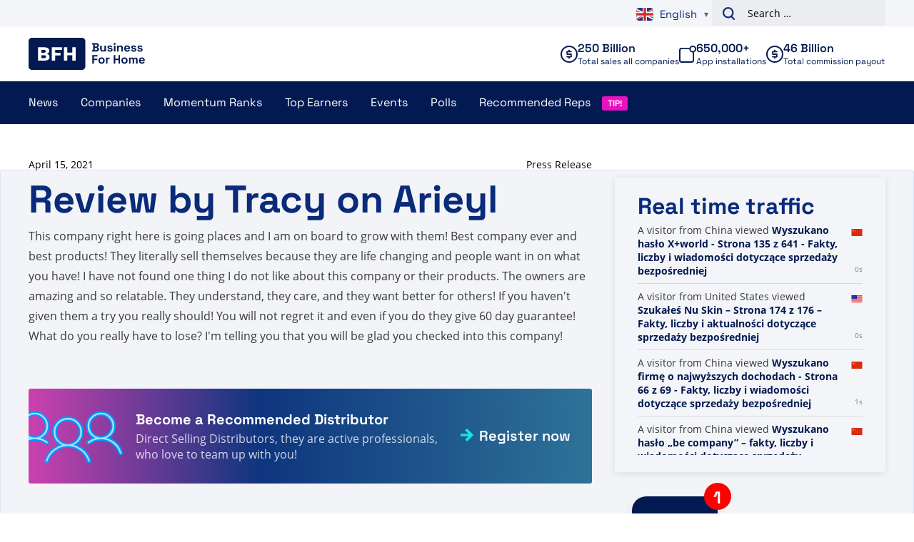

--- FILE ---
content_type: text/css
request_url: https://www.businessforhome.org/wp-content/plugins/vo-bfh-v2/Resources/css/reviews.css?ver=0.3
body_size: 1020
content:
.score-row {
    width: 100%;
    text-align: center;
}

.score-row div.explanation {
    width: 528px;
    float: left;
    padding: 10px;
}

.score-shower {
    float: left;
    width: 150px;
    background-color: #F3F4F8;
    border: 1px solid #DAE5F1;
    -webkit-border-radius: 3px;
    -moz-border-radius: 3px;
    border-radius: 3px;
    padding: 20px;
    text-align: center;
    margin-right: 10px;
}

.score {
    color: #008FC5;
    font-size: 28px;
    display: block;
    margin-bottom: 20px;
}

.total-score {
    color: #BBB;
    display: block;
}

.scoring-item {
    overflow: hidden;
    border-bottom: 1px dotted #000;
    margin-bottom: 10px;
}

.scoring-subject {
    background-color: #fff;
    padding-right: 2px;
    position: relative;
    z-index: 1;
    white-space: nowrap;
    overflow: hidden;
    text-overflow: ellipsis;
    max-width: 84%;
    display: inline-block;
}

.scoring-value {
    color: #008FC5;
    float: right;
    background-color: #fff;
    padding-left: 2px;
    position: relative;
    z-index: 1;
    margin-right: 10px;
}

.clear {
    clear: both;
}

.leave-review {
    background-color: #fdf4cb;
    border: 1px solid #FFC500;
    border-radius: 3px;
    margin-bottom: 20px;
    margin-top: 20px;
    padding: 10px;
}

.leave-review h2.leave-review-title {
    margin-bottom: 20px;
    margin-top: 0px;
}

.leave-review textarea {
    width: 100%;
    padding: 10px;
    box-sizing: border-box;
    font-size: 14px;
    margin-top: 10px;
}

.leave-review p.review-thanks {
    margin-bottom: 0px;
}

.leave-review button {
    width: 210px;
    padding: 5px;
    font-family: Arial, "Helvetica Neue", Helvetica, sans-serif;
    border: 1px solid black;
    font-size: 14px;
    margin-top: 10px;

    float: right;

    color: #fff;

    -webkit-border-radius: 5px;
    -moz-border-radius: 5px;
    border-radius: 5px;

    background: rgba(188, 0, 38, 1);
    background: -moz-linear-gradient(top, rgba(188, 0, 38, 1) 0%, rgba(142, 0, 19, 1) 100%);
    background: -webkit-gradient(left top, left bottom, color-stop(0%, rgba(188, 0, 38, 1)), color-stop(100%, rgba(142, 0, 19, 1)));
    background: -webkit-linear-gradient(top, rgba(188, 0, 38, 1) 0%, rgba(142, 0, 19, 1) 100%);
    background: -o-linear-gradient(top, rgba(188, 0, 38, 1) 0%, rgba(142, 0, 19, 1) 100%);
    background: -ms-linear-gradient(top, rgba(188, 0, 38, 1) 0%, rgba(142, 0, 19, 1) 100%);
    background: linear-gradient(to bottom, rgba(188, 0, 38, 1) 0%, rgba(142, 0, 19, 1) 100%);
    filter: progid:DXImageTransform.Microsoft.gradient(startColorstr='#bc0026', endColorstr='#8e0013', GradientType=0);
}

.leave-review #review-confirmation {
    float: right;
    line-height: 28px;
    margin-bottom: 0;
    margin-top: 10px;
    margin-right: 20px;
    font-size: 16px;
}

.review {
    background-color: #F3F4F8;
    border: 1px solid #DAE5F1;
    border-radius: 3px;
    margin-bottom: 20px;
    padding: 10px;
}

.review-header img {
    float: left;
    margin-right: 10px;
}

.review-header .review-details {
    float: left;
    margin-top: 5px;
}

.review-header .review-details span {
    color: #008FC5;
    font-size: 18px;
}

.review .review-description {
    clear: both;
    padding-top: 10px;
}

.review .review-rating {
    color: #f5b301;
}

/**
 * AcidJS stars
 */

.acidjs-rating-stars,
.acidjs-rating-stars label::before {
    display: inline-block;
}

.acidjs-rating-stars label:hover,
.acidjs-rating-stars label:hover ~ label {
    color: #f5b301;
}

.acidjs-rating-stars * {
    margin: 0;
    padding: 0;
}

.acidjs-rating-stars input {
    display: none;
}

.acidjs-rating-stars {
    unicode-bidi: bidi-override;
    direction: rtl;
}

.acidjs-rating-stars label {
    color: #ccc;
}

.acidjs-rating-stars label::before {
    content: "\2605";
    width: 18px;
    line-height: 18px;
    text-align: center;
    font-size: 18px;
    cursor: pointer;
}

.acidjs-rating-stars input:checked ~ label {
    color: #f5b301;
}

.acidjs-rating-disabled {
    opacity: .50;

    -webkit-pointer-events: none;
    -moz-pointer-events: none;
    pointer-events: none;
}

/**
 * BFH Subscribe styling
 */

.bfh_subscribe {
    background: rgba(67, 146, 230, 1);
    background: -moz-linear-gradient(top, rgba(67, 146, 230, 1) 0%, rgba(6, 38, 87, 1) 100%);
    background: -webkit-gradient(left top, left bottom, color-stop(0%, rgba(67, 146, 230, 1)), color-stop(100%, rgba(6, 38, 87, 1)));
    background: -webkit-linear-gradient(top, rgba(67, 146, 230, 1) 0%, rgba(6, 38, 87, 1) 100%);
    background: -o-linear-gradient(top, rgba(67, 146, 230, 1) 0%, rgba(6, 38, 87, 1) 100%);
    background: -ms-linear-gradient(top, rgba(67, 146, 230, 1) 0%, rgba(6, 38, 87, 1) 100%);
    background: linear-gradient(to bottom, rgba(67, 146, 230, 1) 0%, rgba(6, 38, 87, 1) 100%);
    filter: progid:DXImageTransform.Microsoft.gradient(startColorstr='#4392e6', endColorstr='#062657', GradientType=0);
    padding: 20px 20px 20px 60px;
    border: 3px solid #000;
    -webkit-border-radius: 5px;
    -moz-border-radius: 5px;
    border-radius: 5px;
    color: #fff;
}

.sidebar .bfh_subscribe h3 {
    color: #fff;
}

.bfh_subscribe .form-group .control-label {
    width: 100%;
    display: block;
    font-size: 16px;
    margin-bottom: 10px;
    margin-top: 10px;
}

.bfh_subscribe .form-group .form-control {
    padding: 0.333em;
    font-family: Arial, "Helvetica Neue", Helvetica, sans-serif;
    width: 200px;
}

.bfh_subscribe button {
    width: 210px;
    padding: 5px;
    font-family: Arial, "Helvetica Neue", Helvetica, sans-serif;
    border: 1px solid black;
    font-size: 13px;
    margin-top: 20px;

    color: #fff;

    -webkit-border-radius: 5px;
    -moz-border-radius: 5px;
    border-radius: 5px;

    background: rgba(188, 0, 38, 1);
    background: -moz-linear-gradient(top, rgba(188, 0, 38, 1) 0%, rgba(142, 0, 19, 1) 100%);
    background: -webkit-gradient(left top, left bottom, color-stop(0%, rgba(188, 0, 38, 1)), color-stop(100%, rgba(142, 0, 19, 1)));
    background: -webkit-linear-gradient(top, rgba(188, 0, 38, 1) 0%, rgba(142, 0, 19, 1) 100%);
    background: -o-linear-gradient(top, rgba(188, 0, 38, 1) 0%, rgba(142, 0, 19, 1) 100%);
    background: -ms-linear-gradient(top, rgba(188, 0, 38, 1) 0%, rgba(142, 0, 19, 1) 100%);
    background: linear-gradient(to bottom, rgba(188, 0, 38, 1) 0%, rgba(142, 0, 19, 1) 100%);
    filter: progid:DXImageTransform.Microsoft.gradient(startColorstr='#bc0026', endColorstr='#8e0013', GradientType=0);
}

--- FILE ---
content_type: image/svg+xml
request_url: https://www.businessforhome.org/wp-content/themes/vo-theme/assets/icons/sprite-bfh.svg
body_size: 15559
content:
<svg xmlns="http://www.w3.org/2000/svg" xmlns:xlink="http://www.w3.org/1999/xlink"><defs><symbol preserveAspectRatio="xMinYMid" viewBox="0 0 25 25" id="app"><path d="M20 0a5 5 0 0 1 2 9.584V21a4 4 0 0 1-4 4H4a4 4 0 0 1-4-4V7a4 4 0 0 1 4-4h11.416A5.001 5.001 0 0 1 20 0zm-5 5H4a2 2 0 0 0-1.995 1.85L2 7v14a2 2 0 0 0 1.85 1.995L4 23h14a2 2 0 0 0 1.995-1.85L20 21V10a5 5 0 0 1-5-5zm5-3a3 3 0 1 0 0 6 3 3 0 0 0 0-6z" fill="currentColor" /></symbol><symbol preserveAspectRatio="xMinYMid" viewBox="0 0 13 13" id="arrow-down"><path fill="currentColor" d="m11.155 4.655-3.47 3.472V0h-2.37v8.127l-3.47-3.472L0 6.5 6.5 13 13 6.5z" /></symbol><symbol viewBox="0 0 18 18" preserveAspectRatio="xMinYMid" id="arrow-right"><path fill="currentColor" d="m6.446 2.554 4.807 4.805H0v3.282h11.253l-4.807 4.805L9 18l9-9-9-9z" /></symbol><symbol preserveAspectRatio="xMinYMid" viewBox="0 0 7 7" id="arrow-up"><path fill="currentColor" d="m.993 4.493 1.869-1.87V7h1.276V2.624l1.869 1.87L7 3.5 3.5 0 0 3.5z" /></symbol><symbol viewBox="0 0 11 11" id="arrow-up-outline"><path d="M5.707.793.793 5.707 3.2 8.115l.867-.868.001 2.96h3.276v-2.96l.869.868 2.407-2.408L5.707.793Zm-3.5 4.914 3.5-3.5 3.5 3.5-.993.993-1.869-1.87v4.377H5.07V4.831L3.201 6.7l-.994-.994Z" /></symbol><symbol viewBox="0 0 207 127" id="become-distributor"><defs><filter x="-31.1%" y="-66.2%" width="162.3%" height="232.4%" filterUnits="objectBoundingBox" id="become-distributor_a"><feOffset in="SourceAlpha" result="shadowOffsetOuter1"></feOffset><feGaussianBlur stdDeviation="15" in="shadowOffsetOuter1" result="shadowBlurOuter1"></feGaussianBlur><feComposite in="shadowBlurOuter1" in2="SourceAlpha" operator="out" result="shadowBlurOuter1"></feComposite><feColorMatrix values="0 0 0 0 0 0 0 0 0 0 0 0 0 0 1 0 0 0 1 0" in="shadowBlurOuter1" result="shadowMatrixOuter1"></feColorMatrix><feMorphology radius="1" operator="dilate" in="SourceAlpha" result="shadowSpreadOuter2"></feMorphology><feOffset in="shadowSpreadOuter2" result="shadowOffsetOuter2"></feOffset><feGaussianBlur stdDeviation="5" in="shadowOffsetOuter2" result="shadowBlurOuter2"></feGaussianBlur><feComposite in="shadowBlurOuter2" in2="SourceAlpha" operator="out" result="shadowBlurOuter2"></feComposite><feColorMatrix values="0 0 0 0 0 0 0 0 0 0.482352941 0 0 0 0 1 0 0 0 1 0" in="shadowBlurOuter2" result="shadowMatrixOuter2"></feColorMatrix><feMerge><feMergeNode in="shadowMatrixOuter1"></feMergeNode><feMergeNode in="shadowMatrixOuter2"></feMergeNode></feMerge></filter><path d="M75.629 36.962c11.685 0 21.388 9.696 21.388 21.378 0 7.208-3.734 13.674-9.202 17.399 9.202 3.73 16.668 11.434 19.654 21.13.495 1.738-.248 3.477-1.988 3.978-1.74.495-3.48-.247-3.981-1.986-3.48-11.434-14.18-19.138-25.87-19.138-11.938 0-22.637 7.703-26.117 19.138-.496 1.739-2.241 2.487-3.981 1.986-1.74-.495-2.49-2.24-1.988-3.978 2.984-9.696 10.446-17.399 19.653-21.13-5.473-3.731-9.201-10.191-9.201-17.399 0-11.565 9.51-21.183 21.283-21.375l.35-.003Zm45.269-6.961c10.946 0 20.148 8.947 20.148 20.134 0 6.713-3.232 12.678-8.21 16.155 8.458 3.478 15.176 10.692 17.912 19.887.75 1.491-.248 3.23-1.988 3.731-1.74.749-3.48-.248-3.98-1.986-3.233-10.439-12.936-17.646-23.882-17.646-5.473 0-10.7 1.738-15.176 4.968-1.245.996-3.232.749-4.23-.748-1.244-1.244-.748-3.23.496-4.226 2.242-1.739 4.477-2.983 6.718-3.979-4.972-3.477-8.21-9.448-8.21-16.155 0-11.187 9.201-20.134 20.396-20.134l.006-.001ZM30.35 30c10.947 0 20.15 8.947 20.15 20.134 0 6.713-3.233 12.678-8.21 16.156 2.24.996 4.476 2.24 6.717 3.978v.001c1.244.996 1.74 2.983.495 4.226-.997 1.491-2.985 1.739-4.23.749-4.476-3.23-9.702-4.969-14.921-4.969-11.195 0-20.898 7.208-24.13 17.646-.495 1.739-2.24 2.735-3.98 1.986-1.74-.495-2.737-2.24-1.988-3.73 2.737-9.195 9.455-16.41 17.912-19.887-4.972-3.478-8.21-9.448-8.21-16.156C9.954 38.947 19.155 30 30.35 30Zm45.274 13.428c-8.458 0-15.176 6.713-15.176 14.912 0 8.452 6.718 15.166 15.176 15.166 8.21 0 14.922-6.714 14.922-15.166 0-8.204-6.718-14.912-14.922-14.912ZM30.35 36.214c-7.709 0-13.931 6.212-13.931 13.922A13.904 13.904 0 0 0 30.35 64.057c7.461 0 13.684-6.212 13.684-13.921 0-7.704-6.217-13.922-13.684-13.922Zm90.548-.001c-7.71 0-13.932 6.212-13.932 13.922a13.904 13.904 0 0 0 13.932 13.921c7.46 0 13.683-6.212 13.683-13.921 0-7.704-6.216-13.922-13.683-13.922Z" id="become-distributor_b" /></defs><g transform="translate(28 -1)" style="mix-blend-mode:normal" fill="none"><use fill="#000" filter="url(#become-distributor_a)" xlink:href="#become-distributor_b" /><path stroke="#09F" stroke-width="2" d="M75.288 37.965a20.817 20.817 0 0 1 14.633 5.98c3.766 3.704 6.096 8.81 6.096 14.395 0 6.866-3.557 13.025-8.765 16.572-.554.378-1.13.727-1.72 1.047.643.216 1.279.451 1.908.706 8.926 3.62 16.176 11.09 19.073 20.498.172.623.138 1.249-.118 1.76-.227.454-.634.803-1.188.962-.63.18-1.265.147-1.782-.11-.455-.228-.804-.635-.964-1.191-1.798-5.908-5.44-10.846-10.14-14.323-4.756-3.518-10.593-5.538-16.69-5.538a28.546 28.546 0 0 0-16.876 5.513c-4.746 3.478-8.4 8.426-10.199 14.334-.163.573-.512.98-.968 1.207-.516.257-1.15.29-1.783.108-.556-.158-.963-.507-1.19-.962-.258-.515-.291-1.148-.11-1.777 2.9-9.4 10.14-16.863 19.068-20.48a33.96 33.96 0 0 1 1.907-.707 19.602 19.602 0 0 1-1.72-1.047c-5.213-3.553-8.764-9.706-8.764-16.572 0-5.519 2.275-10.571 5.952-14.264 3.669-3.685 8.735-6.018 14.34-6.11Zm.336 4.463c-4.49 0-8.52 1.778-11.433 4.64-2.94 2.889-4.743 6.881-4.743 11.272 0 4.505 1.792 8.545 4.71 11.46 2.916 2.914 6.958 4.706 11.466 4.706 4.396 0 8.39-1.803 11.279-4.739 2.865-2.911 4.643-6.938 4.643-11.427 0-4.377-1.79-8.355-4.676-11.238-2.887-2.885-6.868-4.674-11.246-4.674Zm45.268-11.426c5.234 0 10.046 2.15 13.538 5.639 3.453 3.45 5.616 8.208 5.616 13.494 0 6.369-3.057 12.034-7.783 15.335-.544.38-1.109.729-1.691 1.045.635.211 1.263.445 1.883.7 8.186 3.366 14.687 10.349 17.335 19.247.282.596.239 1.062.028 1.458-.254.476-.735.854-1.334 1.027-.672.28-1.227.258-1.688.028-.501-.25-.883-.73-1.056-1.33a26.082 26.082 0 0 0-9.43-13.276 25.914 25.914 0 0 0-15.412-5.093c-5.684 0-11.112 1.803-15.761 5.157a1.85 1.85 0 0 1-1.496.38 1.995 1.995 0 0 1-1.316-.872c-.483-.51-.593-.97-.541-1.414a2.274 2.274 0 0 1 .83-1.477c2.168-1.68 4.33-2.881 6.498-3.845.58-.257 1.17-.503 1.777-.734a17.398 17.398 0 0 1-1.61-1c-4.72-3.3-7.783-8.972-7.783-15.335 0-5.298 2.173-10.066 5.669-13.517a19.497 19.497 0 0 1 13.727-5.617Zm.006 4.21a14.89 14.89 0 0 0-10.565 4.365 14.868 14.868 0 0 0-4.367 10.558 14.87 14.87 0 0 0 4.367 10.558 14.888 14.888 0 0 0 10.565 4.363c4.02 0 7.707-1.677 10.381-4.398a14.972 14.972 0 0 0 4.302-10.523c0-4.113-1.654-7.83-4.302-10.525-2.674-2.72-6.36-4.397-10.381-4.397ZM30.35 31c5.232 0 10.043 2.151 13.534 5.64 3.452 3.45 5.615 8.209 5.615 13.494 0 6.37-3.058 12.035-7.783 15.336-.519.362-1.057.695-1.612 1 .608.23 1.2.476 1.778.733 2.172.966 4.34 2.17 6.511 3.855.445.362.751.907.817 1.468.052.445-.059.905-.416 1.262-.45.639-.933.93-1.441 1.02a1.83 1.83 0 0 1-1.459-.347c-4.69-3.385-10.121-5.186-15.544-5.186a26.356 26.356 0 0 0-15.598 5.07 25.94 25.94 0 0 0-9.486 13.28c-.177.62-.558 1.1-1.059 1.35-.462.23-1.019.252-1.572.014-.72-.214-1.2-.591-1.452-1.067-.211-.396-.255-.864-.037-1.297 2.713-9.062 9.213-16.045 17.399-19.41.62-.256 1.25-.49 1.882-.702a17.407 17.407 0 0 1-1.69-1.043c-4.72-3.3-7.783-8.972-7.783-15.336 0-5.297 2.173-10.066 5.669-13.517A19.497 19.497 0 0 1 30.35 31Zm0 4.214a14.89 14.89 0 0 0-10.565 4.364 14.868 14.868 0 0 0-4.366 10.558 14.87 14.87 0 0 0 4.367 10.558 14.888 14.888 0 0 0 10.564 4.363c4.02 0 7.708-1.677 10.382-4.398a14.972 14.972 0 0 0 4.302-10.523c0-4.113-1.654-7.83-4.303-10.525-2.673-2.72-6.359-4.397-10.38-4.397Z" stroke-linejoin="square" fill="#A1E0FF" fill-rule="evenodd" /></g></symbol><symbol viewBox="0 0 94 94" id="become-distributor-square"><defs><filter x="-39.8%" y="-83.9%" width="179.7%" height="267.9%" filterUnits="objectBoundingBox" id="become-distributor-square_c"><feOffset in="SourceAlpha" result="shadowOffsetOuter1"></feOffset><feGaussianBlur stdDeviation="15" in="shadowOffsetOuter1" result="shadowBlurOuter1"></feGaussianBlur><feComposite in="shadowBlurOuter1" in2="SourceAlpha" operator="out" result="shadowBlurOuter1"></feComposite><feColorMatrix values="0 0 0 0 0 0 0 0 0 0 0 0 0 0 1 0 0 0 1 0" in="shadowBlurOuter1" result="shadowMatrixOuter1"></feColorMatrix><feMorphology radius="1" operator="dilate" in="SourceAlpha" result="shadowSpreadOuter2"></feMorphology><feOffset in="shadowSpreadOuter2" result="shadowOffsetOuter2"></feOffset><feGaussianBlur stdDeviation="5" in="shadowOffsetOuter2" result="shadowBlurOuter2"></feGaussianBlur><feComposite in="shadowBlurOuter2" in2="SourceAlpha" operator="out" result="shadowBlurOuter2"></feComposite><feColorMatrix values="0 0 0 0 0 0 0 0 0 0.482352941 0 0 0 0 1 0 0 0 1 0" in="shadowBlurOuter2" result="shadowMatrixOuter2"></feColorMatrix><feMerge><feMergeNode in="shadowMatrixOuter1"></feMergeNode><feMergeNode in="shadowMatrixOuter2"></feMergeNode></feMerge></filter><rect id="become-distributor-square_a" x="0" y="0" width="94" height="94" rx="3" /><path d="M47.101 24.491c9.131 0 16.713 7.648 16.713 16.862 0 5.685-2.917 10.785-7.19 13.723 7.19 2.942 13.025 9.018 15.358 16.666.387 1.37-.194 2.742-1.553 3.137-1.36.391-2.72-.195-3.111-1.566-2.72-9.019-11.08-15.095-20.216-15.095-9.33 0-17.69 6.076-20.41 15.095-.387 1.371-1.751 1.962-3.111 1.566-1.36-.39-1.945-1.766-1.553-3.137 2.332-7.648 8.163-13.723 15.358-16.666-4.277-2.943-7.19-8.038-7.19-13.723 0-9.108 7.408-16.685 16.59-16.858l.315-.004Zm35.375-5.49c8.555 0 15.745 7.056 15.745 15.88 0 5.295-2.525 10-6.416 12.742 6.61 2.743 11.86 8.433 13.998 15.686.585 1.176-.193 2.547-1.553 2.942-1.36.59-2.72-.195-3.111-1.566-2.526-8.233-10.108-13.918-18.662-13.918-4.278 0-8.361 1.371-11.86 3.919-.972.785-2.526.59-3.305-.59-.972-.982-.585-2.548.387-3.334 1.752-1.371 3.499-2.352 5.25-3.138-3.885-2.743-6.416-7.452-6.416-12.742 0-8.824 7.19-15.88 15.939-15.88l.004-.002ZM11.717 19c8.555 0 15.745 7.057 15.745 15.88 0 5.295-2.525 10-6.415 12.743 1.751.785 3.498 1.766 5.25 3.138h-.001c.972.786 1.36 2.353.387 3.334-.78 1.176-2.333 1.371-3.305.59-3.498-2.547-7.582-3.919-11.661-3.919A19.676 19.676 0 0 0-7.14 64.684c-.387 1.372-1.751 2.157-3.11 1.567-1.36-.39-2.14-1.767-1.554-2.943 2.139-7.252 7.388-12.942 13.998-15.685-3.886-2.743-6.416-7.452-6.416-12.742C-4.221 26.057 2.969 19 11.717 19Zm35.38 10.591c-6.61 0-11.86 5.295-11.86 11.762 0 6.666 5.25 11.961 11.86 11.961 6.416 0 11.66-5.295 11.66-11.961 0-6.471-5.249-11.762-11.66-11.762Zm-35.38-5.69c-6.024 0-10.886 4.9-10.886 10.98 0 6.077 4.858 10.981 10.886 10.981 5.831 0 10.694-4.9 10.694-10.98 0-6.076-4.858-10.98-10.694-10.98Zm70.76 0c-6.025 0-10.888 4.9-10.888 10.98 0 6.076 4.858 10.98 10.887 10.98 5.83 0 10.693-4.9 10.693-10.98 0-6.076-4.858-10.98-10.693-10.98Z" id="become-distributor-square_d" /></defs><g fill="none" fill-rule="evenodd"><g style="mix-blend-mode:normal" fill-rule="nonzero" mask="url(#become-distributor-square_b)"><use fill="#000" filter="url(#become-distributor-square_c)" xlink:href="#become-distributor-square_d" /><path stroke="#09F" stroke-width="2" d="M46.796 25.495a16.027 16.027 0 0 1 11.308 4.648c2.912 2.883 4.71 6.86 4.71 11.21 0 5.343-2.74 10.137-6.757 12.899-.56.385-1.15.733-1.76 1.042.658.21 1.308.445 1.948.707 6.918 2.831 12.536 8.674 14.78 16.032.12.438.1.878-.079 1.237a1.253 1.253 0 0 1-.793.648c-.434.125-.873.107-1.23-.072a1.265 1.265 0 0 1-.644-.808 22.224 22.224 0 0 0-8-11.408c-3.755-2.803-8.364-4.412-13.177-4.412a22.393 22.393 0 0 0-13.32 4.392 22.118 22.118 0 0 0-8.047 11.414c-.111.393-.342.67-.648.824-.356.18-.794.197-1.23.07a1.248 1.248 0 0 1-.796-.647c-.18-.364-.198-.812-.071-1.255C25.237 64.666 30.848 58.83 37.764 56a25.95 25.95 0 0 1 1.948-.707c-.61-.308-1.199-.657-1.76-1.042-4.02-2.766-6.756-7.556-6.756-12.9 0-4.289 1.748-8.216 4.576-11.09 2.82-2.865 6.714-4.684 11.024-4.767Zm.3 3.096a12.85 12.85 0 0 0-9.09 3.724 12.691 12.691 0 0 0-3.769 9.038c0 3.61 1.425 6.848 3.741 9.185 2.32 2.339 5.534 3.776 9.119 3.776 3.497 0 6.674-1.446 8.973-3.803 2.275-2.334 3.688-5.56 3.688-9.158 0-3.51-1.423-6.699-3.715-9.01-2.296-2.317-5.464-3.752-8.946-3.752Zm35.376-8.59c4.03 0 7.733 1.672 10.422 4.383A14.86 14.86 0 0 1 97.22 34.88c0 4.951-2.351 9.358-5.992 11.925-.552.39-1.134.736-1.74 1.04a22.79 22.79 0 0 1 1.933.7c6.34 2.631 11.372 8.09 13.422 15.045.203.442.172.742.038.996-.173.328-.503.586-.911.704-.484.201-.85.191-1.155.037-.343-.172-.598-.506-.716-.918a20.782 20.782 0 0 0-7.446-10.582 20.35 20.35 0 0 0-12.177-4.061c-4.49 0-8.776 1.436-12.449 4.11-.31.249-.663.32-.997.26a1.34 1.34 0 0 1-.884-.592c-.356-.388-.424-.69-.39-.979.045-.393.26-.775.57-1.026 1.68-1.312 3.353-2.25 5.031-3.003.586-.263 1.188-.51 1.813-.737a13.455 13.455 0 0 1-1.645-.993c-3.636-2.567-5.993-6.978-5.993-11.925 0-4.12 1.674-7.83 4.368-10.515a14.943 14.943 0 0 1 10.571-4.366Zm.004 2.9c-3.29 0-6.263 1.338-8.414 3.506a11.99 11.99 0 0 0-3.473 8.474c0 3.314 1.327 6.308 3.474 8.474a11.801 11.801 0 0 0 8.413 3.506c3.203 0 6.141-1.347 8.272-3.535a12.073 12.073 0 0 0 3.421-8.445c0-3.3-1.315-6.283-3.421-8.446-2.13-2.187-5.068-3.535-8.272-3.535ZM11.717 20c4.028 0 7.731 1.673 10.419 4.384a14.861 14.861 0 0 1 4.326 10.497c0 4.95-2.351 9.358-5.992 11.925-.523.369-1.074.7-1.647.992a26.57 26.57 0 0 1 1.814.737c1.682.755 3.36 1.696 5.042 3.013.305.251.514.629.56 1.017a.979.979 0 0 1-.266.826c-.343.482-.667.681-1.008.742-.336.06-.69-.01-.96-.228-3.713-2.704-8.004-4.139-12.288-4.139-4.58 0-8.855 1.484-12.321 4.042a20.666 20.666 0 0 0-7.49 10.583c-.123.432-.378.765-.72.936-.305.154-.673.165-1.038.007-.528-.161-.857-.418-1.03-.745a.9.9 0 0 1-.026-.835c2.115-7.117 7.147-12.577 13.486-15.208a23.002 23.002 0 0 1 1.93-.701 13.467 13.467 0 0 1-1.737-1.04C-.865 44.24-3.22 39.829-3.22 34.882c0-4.121 1.674-7.83 4.368-10.515A14.943 14.943 0 0 1 11.717 20Zm0 2.901c-3.29 0-6.263 1.339-8.413 3.507A11.99 11.99 0 0 0-.17 34.882c0 3.314 1.326 6.308 3.473 8.474a11.801 11.801 0 0 0 8.413 3.506c3.203 0 6.142-1.347 8.272-3.535a12.073 12.073 0 0 0 3.422-8.445c0-3.3-1.316-6.283-3.422-8.446-2.13-2.187-5.067-3.535-8.272-3.535Z" stroke-linejoin="square" fill="#A1E0FF" fill-rule="evenodd" /></g></g></symbol><mask id="become-distributor-square_b" fill="#fff"><use xlink:href="#become-distributor-square_a" /></mask><symbol viewBox="0 0 120 120" id="bfh-app-icon"><g fill="none" fill-rule="evenodd"><rect fill="#021A51" width="120" height="120" rx="20" /><path d="M97.92 36.791a3 3 0 0 1 3 3v40.813a3 3 0 0 1-3 3H21.307a3 3 0 0 1-3-3V39.791a3 3 0 0 1 3-3h76.611ZM41.42 50.56h-9.344v19.276h9.78c2.29 0 4.028-.448 5.211-1.344 1.184-.895 1.776-2.18 1.776-3.855 0-1.207-.374-2.215-1.12-3.023-.748-.808-1.84-1.31-3.275-1.504v-.029c1.28-.195 2.25-.681 2.91-1.46.66-.78.99-1.733.99-2.863 0-3.446-2.31-5.179-6.928-5.198Zm25.5 0H51.987v19.276h5.007v-7.419h7.917v-3.884h-7.917v-4.089h9.926V50.56Zm7.888 0h-5.006v19.276h5.006v-7.769h7.336v7.769h5.007V50.56h-5.007v7.623h-7.336V50.56ZM41.013 62.038c.892 0 1.567.18 2.023.54.456.36.684.881.684 1.563 0 .7-.228 1.236-.684 1.606-.456.37-1.13.555-2.023.555h-4.105v-4.264Zm-.495-7.798c1.805 0 2.707.7 2.707 2.103 0 1.401-.902 2.102-2.707 2.102h-3.61V54.24Z" fill="#FFF" /></g></symbol><symbol viewBox="0 0 139 139" id="bfh-app-icon-with-notification"><g fill="none" fill-rule="evenodd"><g transform="translate(0 19)"><rect fill="#021A51" width="120" height="120" rx="20" /><path d="M97.92 36.791a3 3 0 0 1 3 3v40.813a3 3 0 0 1-3 3H21.307a3 3 0 0 1-3-3V39.791a3 3 0 0 1 3-3h76.611ZM41.42 50.56h-9.344v19.276h9.78c2.29 0 4.028-.448 5.211-1.344 1.184-.895 1.776-2.18 1.776-3.855 0-1.207-.374-2.215-1.12-3.023-.748-.808-1.84-1.31-3.275-1.504v-.029c1.28-.195 2.25-.681 2.91-1.46.66-.78.99-1.733.99-2.863 0-3.446-2.31-5.179-6.928-5.198Zm25.5 0H51.987v19.276h5.007v-7.419h7.917v-3.884h-7.917v-4.089h9.926V50.56Zm7.888 0h-5.006v19.276h5.006v-7.769h7.336v7.769h5.007V50.56h-5.007v7.623h-7.336V50.56ZM41.013 62.038c.892 0 1.567.18 2.023.54.456.36.684.881.684 1.563 0 .7-.228 1.236-.684 1.606-.456.37-1.13.555-2.023.555h-4.105v-4.264Zm-.495-7.798c1.805 0 2.707.7 2.707 2.103 0 1.401-.902 2.102-2.707 2.102h-3.61V54.24Z" fill="#FFF" /></g><g transform="translate(101)" fill-rule="nonzero"><circle fill="#FE0000" cx="19" cy="19" r="19" /><path d="M19.192 29V14.456h-.432l-2.256 5.328h-3.216L16.72 12.2h5.544V29z" fill="#FFF" /></g></g></symbol><symbol preserveAspectRatio="xMinYMid" viewBox="0 0 586 162" id="bfh-logo"><path d="M269 0c9.389 0 17 7.611 17 17v128c0 9.389-7.611 17-17 17H17c-9.389 0-17-7.611-17-17V17C0 7.611 7.611 0 17 0h252zm302.454 99.16c2.937 0 5.492.658 7.665 1.975 2.173 1.316 3.863 3.139 5.07 5.468 1.207 2.33 1.811 5.034 1.811 8.112v2.613h-21.79c.081 2.066.846 3.747 2.294 5.044 1.449 1.296 3.22 1.944 5.312 1.944 2.132 0 3.702-.466 4.708-1.398 1.006-.931 1.77-1.964 2.293-3.099l6.217 3.282c-.563 1.053-1.378 2.197-2.444 3.433-1.067 1.235-2.485 2.289-4.256 3.16-1.77.87-4.023 1.306-6.76 1.306-2.977 0-5.603-.638-7.876-1.914-2.274-1.276-4.044-3.079-5.312-5.408-1.268-2.33-1.901-5.074-1.901-8.234v-.729c0-3.16.623-5.904 1.87-8.233 1.248-2.33 2.999-4.132 5.252-5.408 2.253-1.276 4.869-1.914 7.847-1.914zm-87.762 0c2.978 0 5.654.607 8.028 1.823 2.374 1.215 4.245 2.977 5.613 5.286 1.368 2.31 2.053 5.084 2.053 8.325v.972c0 3.24-.685 6.016-2.053 8.325-1.368 2.309-3.239 4.07-5.613 5.286-2.374 1.215-5.05 1.823-8.028 1.823-2.977 0-5.653-.608-8.027-1.823-2.374-1.215-4.246-2.977-5.614-5.286-1.368-2.31-2.052-5.084-2.052-8.325v-.972c0-3.241.684-6.016 2.052-8.325 1.368-2.309 3.24-4.071 5.614-5.286 2.374-1.216 5.05-1.823 8.027-1.823zm-115.767 0c2.977 0 5.653.607 8.027 1.823 2.374 1.215 4.246 2.977 5.614 5.286 1.368 2.31 2.052 5.084 2.052 8.325v.972c0 3.24-.684 6.016-2.052 8.325-1.368 2.309-3.24 4.07-5.614 5.286-2.374 1.215-5.05 1.823-8.027 1.823-2.978 0-5.654-.608-8.028-1.823-2.374-1.215-4.245-2.977-5.613-5.286-1.368-2.31-2.053-5.084-2.053-8.325v-.972c0-3.241.685-6.016 2.053-8.325 1.368-2.309 3.239-4.071 5.613-5.286 2.374-1.216 5.05-1.823 8.028-1.823zm40.681.729v6.805h-3.742c-1.931 0-3.52.517-4.768 1.55-1.248 1.033-1.871 2.623-1.871 4.77v17.135h-7.606V100.01h7.485v3.403h1.086c.443-1.215 1.177-2.106 2.203-2.673 1.027-.568 2.224-.851 3.592-.851h3.621zm-60.841-12.274v7.291h-18.59v10.27h17.141v7.291h-17.142v17.682h-7.967V87.615h26.558zm89.813 0v17.56h15.694v-17.56h7.967v42.534h-7.967v-17.682h-15.694v17.682h-7.967V87.615h7.967zm102.127 11.91c1.851 0 3.531.394 5.04 1.184 1.509.79 2.716 1.985 3.621 3.585.906 1.6 1.359 3.616 1.359 6.046v19.81h-7.606v-19.263c0-1.66-.422-2.906-1.267-3.737-.845-.83-2.032-1.245-3.561-1.245-1.73 0-3.069.557-4.014 1.67-.946 1.115-1.419 2.705-1.419 4.77v17.804h-7.605v-19.262c0-1.66-.422-2.906-1.267-3.737-.845-.83-2.032-1.245-3.561-1.245-1.73 0-3.069.557-4.014 1.67-.946 1.115-1.419 2.705-1.419 4.77v17.804h-7.605V100.01h7.485v3.282h1.086c.523-1.013 1.388-1.894 2.595-2.644 1.208-.749 2.797-1.124 4.769-1.124 2.132 0 3.843.416 5.13 1.246a8.326 8.326 0 0 1 2.958 3.25h1.086a8.86 8.86 0 0 1 2.897-3.22c1.248-.85 3.018-1.276 5.312-1.276zm-171.78 6.44c-2.334 0-4.266.76-5.795 2.279s-2.293 3.696-2.293 6.532v.608c0 2.835.764 5.013 2.293 6.532 1.53 1.519 3.46 2.278 5.795 2.278 2.334 0 4.265-.76 5.794-2.278 1.53-1.52 2.294-3.697 2.294-6.532v-.608c0-2.836-.755-5.013-2.264-6.532-1.509-1.52-3.45-2.279-5.824-2.279zm115.767 0c-2.334 0-4.265.76-5.794 2.279-1.53 1.519-2.294 3.696-2.294 6.532v.608c0 2.835.765 5.013 2.294 6.532 1.529 1.519 3.46 2.278 5.794 2.278 2.334 0 4.266-.76 5.795-2.278 1.529-1.52 2.293-3.697 2.293-6.532v-.608c0-2.836-.754-5.013-2.263-6.532-1.51-1.52-3.45-2.279-5.825-2.279zM195.421 48h-17.273v67h17.273V87.997h25.306V115H238V48h-17.273v26.495h-25.306V48zm-27.215 0H116.69v67h17.273V89.215h27.315V75.714h-27.315V61.502h34.244V48zm-87.97 0H48v67h33.742c7.9 0 13.892-1.557 17.976-4.67s6.126-7.58 6.126-13.4c0-4.196-1.29-7.698-3.867-10.507-2.577-2.808-6.343-4.55-11.297-5.228v-.101c4.418-.677 7.766-2.369 10.042-5.076 2.276-2.707 3.414-6.023 3.414-9.948 0-11.98-7.967-18.002-23.9-18.07zm491.157 57.844c-2.052 0-3.682.526-4.889 1.58-1.207 1.053-1.951 2.45-2.233 4.192h14.003c-.16-1.742-.855-3.14-2.082-4.192-1.228-1.054-2.827-1.58-4.799-1.58zM78.83 87.895c3.08 0 5.406.626 6.98 1.878 1.572 1.253 2.36 3.063 2.36 5.432 0 2.436-.788 4.297-2.36 5.583-1.574 1.286-3.9 1.929-6.98 1.929H64.67V87.895zm-1.707-27.104c6.226 0 9.339 2.436 9.339 7.309s-3.113 7.31-9.34 7.31H64.67V60.79zm332.811-22.395c3.34 0 6.117.75 8.33 2.248 2.213 1.499 3.661 3.464 4.345 5.894l-7.061 2.188c-.322-1.54-.976-2.633-1.962-3.282-.986-.648-2.203-.972-3.652-.972-1.448 0-2.555.253-3.32.76-.764.506-1.146 1.205-1.146 2.096 0 .972.402 1.691 1.207 2.157.805.466 1.891.82 3.26 1.064l1.69.303c2.253.406 4.295.942 6.126 1.61 1.83.67 3.28 1.621 4.345 2.857 1.067 1.235 1.6 2.906 1.6 5.013 0 3.16-1.137 5.6-3.41 7.322-2.274 1.721-5.322 2.582-9.145 2.582-3.903 0-7.102-.85-9.597-2.552-2.494-1.701-4.003-4.132-4.527-7.292l7.002-1.823c.402 2.107 1.258 3.565 2.565 4.375 1.308.81 2.827 1.216 4.557 1.216 1.77 0 3.079-.314 3.924-.942.845-.628 1.267-1.408 1.267-2.34 0-.931-.402-1.65-1.207-2.157-.805-.506-2.092-.921-3.863-1.245l-1.69-.304c-2.092-.405-4.004-.962-5.734-1.671-1.73-.709-3.119-1.691-4.165-2.947-1.046-1.256-1.57-2.876-1.57-4.861 0-2.998 1.087-5.297 3.26-6.897 2.173-1.6 5.03-2.4 8.571-2.4zm87.158 0c2.937 0 5.493.658 7.665 1.975 2.173 1.316 3.863 3.14 5.07 5.468 1.208 2.33 1.811 5.034 1.811 8.112v2.613h-21.79c.081 2.066.846 3.747 2.295 5.044 1.448 1.296 3.219 1.944 5.311 1.944 2.133 0 3.702-.466 4.708-1.397 1.006-.932 1.77-1.965 2.294-3.1l6.217 3.282c-.564 1.053-1.379 2.197-2.445 3.433-1.066 1.235-2.485 2.289-4.255 3.16-1.77.87-4.024 1.306-6.76 1.306-2.978 0-5.604-.638-7.877-1.914-2.274-1.276-4.044-3.079-5.312-5.408-1.267-2.33-1.901-5.074-1.901-8.233v-.73c0-3.16.624-5.904 1.871-8.233 1.248-2.33 2.998-4.132 5.251-5.408 2.254-1.276 4.87-1.914 7.847-1.914zm32.533 0c3.34 0 6.116.75 8.33 2.248 2.213 1.499 3.661 3.464 4.345 5.894l-7.062 2.188c-.321-1.54-.975-2.633-1.961-3.282-.986-.648-2.203-.972-3.652-.972-1.448 0-2.555.253-3.32.76-.764.506-1.146 1.205-1.146 2.096 0 .972.402 1.691 1.207 2.157.805.466 1.891.82 3.26 1.064l1.69.303c2.253.406 4.295.942 6.126 1.61 1.83.67 3.279 1.621 4.345 2.857 1.067 1.235 1.6 2.906 1.6 5.013 0 3.16-1.137 5.6-3.41 7.322-2.274 1.721-5.322 2.582-9.145 2.582-3.903 0-7.102-.85-9.597-2.552-2.495-1.701-4.003-4.132-4.527-7.292l7.002-1.823c.402 2.107 1.257 3.565 2.565 4.375s2.827 1.216 4.557 1.216c1.77 0 3.079-.314 3.924-.942.845-.628 1.267-1.408 1.267-2.34 0-.931-.402-1.65-1.207-2.157-.805-.506-2.092-.921-3.863-1.245l-1.69-.304c-2.092-.405-4.004-.962-5.734-1.671-1.73-.709-3.119-1.691-4.165-2.947-1.046-1.256-1.57-2.876-1.57-4.861 0-2.998 1.087-5.297 3.26-6.897 2.173-1.6 5.03-2.4 8.571-2.4zm31.628 0c3.34 0 6.116.75 8.33 2.248 2.213 1.499 3.661 3.464 4.345 5.894l-7.062 2.188c-.322-1.54-.975-2.633-1.961-3.282-.986-.648-2.203-.972-3.652-.972-1.449 0-2.555.253-3.32.76-.764.506-1.147 1.205-1.147 2.096 0 .972.403 1.691 1.208 2.157.804.466 1.89.82 3.259 1.064l1.69.303c2.253.406 4.296.942 6.126 1.61 1.831.67 3.28 1.621 4.346 2.857 1.067 1.235 1.6 2.906 1.6 5.013 0 3.16-1.137 5.6-3.41 7.322-2.274 1.721-5.322 2.582-9.145 2.582-3.903 0-7.102-.85-9.597-2.552-2.495-1.701-4.004-4.132-4.527-7.292l7.002-1.823c.402 2.107 1.257 3.565 2.565 4.375s2.827 1.216 4.557 1.216c1.77 0 3.078-.314 3.923-.942.846-.628 1.268-1.408 1.268-2.34 0-.931-.402-1.65-1.207-2.157-.805-.506-2.093-.921-3.863-1.245l-1.69-.304c-2.093-.405-4.004-.962-5.734-1.671-1.73-.709-3.119-1.691-4.165-2.947-1.046-1.256-1.57-2.876-1.57-4.861 0-2.998 1.087-5.297 3.26-6.897 2.173-1.6 5.03-2.4 8.571-2.4zm-192.363.85v17.379c0 2.269.554 3.97 1.66 5.104 1.107 1.134 2.686 1.702 4.738 1.702 2.334 0 4.145-.78 5.433-2.34 1.287-1.56 1.931-3.737 1.931-6.532V39.247h7.605v30.138h-7.484v-3.95h-1.087c-.482 1.013-1.388 2.006-2.716 2.978-1.328.972-3.34 1.459-6.036 1.459-2.333 0-4.376-.537-6.126-1.61-1.75-1.074-3.108-2.563-4.074-4.467-.966-1.904-1.449-4.091-1.449-6.562V39.247h7.605zm94.824-.486c2.334 0 4.376.537 6.126 1.61 1.75 1.074 3.108 2.553 4.074 4.436.966 1.884 1.449 4.082 1.449 6.593v17.986h-7.605V52.007c0-2.269-.554-3.97-1.66-5.104-1.107-1.134-2.686-1.702-4.738-1.702-2.334 0-4.145.78-5.433 2.34-1.287 1.56-1.931 3.737-1.931 6.532v15.312h-7.605V39.247h7.484v3.95h1.087c.483-1.054 1.388-2.057 2.716-3.009 1.328-.952 3.34-1.428 6.036-1.428zM341.729 26.85c3.863 0 6.961.963 9.295 2.887 2.334 1.924 3.501 4.547 3.501 7.869v.608c0 1.944-.362 3.534-1.086 4.77-.725 1.235-1.58 2.187-2.566 2.855-.985.669-1.921 1.145-2.806 1.428v1.094c.885.243 1.85.699 2.897 1.367 1.046.669 1.941 1.63 2.686 2.887.744 1.255 1.117 2.896 1.117 4.921v.608c0 3.565-1.188 6.33-3.562 8.294-2.374 1.965-5.452 2.947-9.234 2.947H320v-7.048h5.553V33.899H320v-7.048h21.73zm96.212 12.397v30.138h-7.606V39.247h7.606zm-96.936 12.395h-7.485v10.452h7.485c1.73 0 3.128-.426 4.195-1.276 1.066-.851 1.6-2.066 1.6-3.646v-.608c0-1.58-.524-2.795-1.57-3.646-1.046-.85-2.455-1.276-4.225-1.276zm156.027-6.562c-2.053 0-3.682.526-4.89 1.58-1.207 1.053-1.951 2.45-2.233 4.192h14.003c-.16-1.741-.855-3.139-2.082-4.192-1.227-1.054-2.827-1.58-4.798-1.58zM340.884 34.142h-7.364v10.209h7.364c1.65 0 3.008-.426 4.074-1.276 1.067-.851 1.6-2.026 1.6-3.525v-.607c0-1.54-.523-2.725-1.57-3.555-1.046-.83-2.414-1.246-4.104-1.246zM434.138 26c1.408 0 2.575.446 3.5 1.337.926.891 1.389 2.066 1.389 3.524 0 1.458-.463 2.633-1.388 3.524-.926.892-2.093 1.337-3.501 1.337-1.368 0-2.525-.445-3.47-1.337-.946-.89-1.42-2.066-1.42-3.524 0-1.458.474-2.633 1.42-3.524.945-.891 2.102-1.337 3.47-1.337z" fill="currentColor" /></symbol><symbol preserveAspectRatio="xMinYMid" viewBox="0 0 626 231" id="bfh-logo-gold"><defs><filter x="-9.6%" y="-10.8%" width="119.2%" height="134%" filterUnits="objectBoundingBox" id="bfh-logo-gold_a"><feOffset dy="10" in="SourceAlpha" result="shadowOffsetOuter1"></feOffset><feGaussianBlur stdDeviation="7.5" in="shadowOffsetOuter1" result="shadowBlurOuter1"></feGaussianBlur><feComposite in="shadowBlurOuter1" in2="SourceAlpha" operator="out" result="shadowBlurOuter1"></feComposite><feColorMatrix values="0 0 0 0 0 0 0 0 0 0 0 0 0 0 0 0 0 0 0.181271853 0" in="shadowBlurOuter1"></feColorMatrix></filter><filter x="-17.8%" y="-20.3%" width="135.6%" height="131%" filterUnits="objectBoundingBox" id="bfh-logo-gold_f"><feGaussianBlur stdDeviation="5" in="SourceGraphic"></feGaussianBlur></filter><filter x="-5.7%" y="-8.1%" width="111.3%" height="106.7%" filterUnits="objectBoundingBox" id="bfh-logo-gold_g"><feGaussianBlur stdDeviation="2" in="SourceGraphic"></feGaussianBlur></filter><path d="M295 29c9.389 0 17 7.611 17 17v128c0 9.389-7.611 17-17 17H43c-9.389 0-17-7.611-17-17V46c0-9.389 7.611-17 17-17h252zM106.236 77H74v67h33.742c7.9 0 13.892-1.557 17.976-4.67s6.126-7.58 6.126-13.4c0-4.196-1.29-7.698-3.867-10.507-2.577-2.808-6.343-4.55-11.297-5.228v-.101c4.418-.677 7.766-2.369 10.042-5.076 2.276-2.707 3.414-6.023 3.414-9.948 0-11.98-7.967-18.002-23.9-18.07zm87.97 0H142.69v67h17.273v-25.785h27.315v-13.501h-27.315V90.502h34.244V77zm27.215 0h-17.273v67h17.273v-27.003h25.306V144H264V77h-17.273v26.495h-25.306V77zM104.83 116.895c3.08 0 5.406.626 6.98 1.878 1.572 1.253 2.36 3.063 2.36 5.432 0 2.436-.788 4.297-2.36 5.583-1.574 1.286-3.9 1.929-6.98 1.929H90.67v-14.822zm-1.707-27.104c6.226 0 9.339 2.436 9.339 7.309s-3.113 7.31-9.34 7.31H90.67V89.79z" id="bfh-logo-gold_b" /></defs><g fill="none" fill-rule="evenodd"><g fill-rule="nonzero" transform="translate(14 15)"><use fill="#000" filter="url(#bfh-logo-gold_a)" xlink:href="#bfh-logo-gold_b" /><use fill="url(#bfh-logo-gold_c)" xlink:href="#bfh-logo-gold_b" /><path stroke="url(#bfh-logo-gold_d)" stroke-width="2" d="M295 30a15.95 15.95 0 0 1 11.314 4.686 15.948 15.948 0 0 1 4.68 10.901L311 46v128a15.95 15.95 0 0 1-4.686 11.314 15.948 15.948 0 0 1-10.901 4.68L295 190H43a15.95 15.95 0 0 1-11.314-4.686 15.948 15.948 0 0 1-4.68-10.901L27 174V46a15.95 15.95 0 0 1 4.686-11.314 15.948 15.948 0 0 1 10.901-4.68L43 30h252zM73 76v69h34.742l.595-.003c7.885-.079 13.868-1.732 17.987-4.871 4.326-3.298 6.52-8.02 6.52-14.196 0-4.47-1.387-8.193-4.13-11.183-1.91-2.08-4.431-3.624-7.782-4.673 2.719-.967 4.9-2.444 6.555-4.412 2.424-2.882 3.65-6.41 3.65-10.592 0-6.36-2.154-11.11-6.373-14.3-4.116-3.112-10.277-4.735-18.524-4.77H73zm122.206 0H141.69v69h19.273v-25.785h27.315v-15.501h-27.315V91.502h34.244V76zm27.215 0h-19.273v69h19.273v-27.003h23.306V145H265V76h-19.273v26.495h-23.306V76zM104.83 117.895c2.79 0 4.924.52 6.357 1.661 1.346 1.072 1.982 2.634 1.982 4.649 0 2.084-.638 3.701-1.993 4.809-1.294 1.058-3.164 1.595-5.573 1.688l-.385.011-13.548.003v-12.82h13.16zm-1.707-27.104c2.824 0 4.968.504 6.388 1.615 1.333 1.043 1.95 2.625 1.95 4.694 0 2.032-.595 3.595-1.88 4.638-1.297 1.053-3.226 1.577-5.747 1.66l-.382.009-11.782.002V90.79h11.453z" stroke-linejoin="square" fill="url(#bfh-logo-gold_e)" fill-rule="evenodd" /></g><path fill="#FFF0BB" filter="url(#bfh-logo-gold_f)" d="m37 43.373-21.748 23.56L30.939 38.97 1.811 25.566l31.443 6.278L37 0l3.746 31.844 31.443-6.278L43.061 38.97l15.687 27.965z" transform="translate(14 15)" /><path fill="#FFF0BB" opacity=".14" filter="url(#bfh-logo-gold_g)" d="m37 43.373-21.748 23.56L30.939 38.97 1.811 25.566l31.443 6.278L37 0l3.746 31.844 31.443-6.278L43.061 38.97l15.687 27.965z" transform="translate(14 15)" /><path d="M412.934 113.872c-2.333 0-4.376-.537-6.126-1.61-1.75-1.074-3.108-2.563-4.074-4.467-.966-1.904-1.449-4.091-1.449-6.562V83.247h7.605v17.378c0 2.269.554 3.97 1.66 5.104 1.107 1.134 2.686 1.702 4.738 1.702 2.334 0 4.145-.78 5.433-2.34 1.287-1.56 1.931-3.737 1.931-6.532V83.247h7.605v30.138h-7.484v-3.95h-1.087c-.482 1.013-1.388 2.006-2.716 2.978-1.328.972-3.34 1.459-6.036 1.459zM360 113.385v-7.048h5.553V77.899H360v-7.048h21.73c3.862 0 6.96.962 9.294 2.886 2.334 1.924 3.501 4.547 3.501 7.869v.608c0 1.944-.362 3.534-1.086 4.77-.725 1.235-1.58 2.187-2.566 2.855-.985.669-1.921 1.145-2.806 1.428v1.094c.885.243 1.85.699 2.897 1.367 1.046.669 1.941 1.63 2.686 2.887.744 1.255 1.117 2.896 1.117 4.921v.608c0 3.565-1.188 6.33-3.562 8.294-2.374 1.965-5.452 2.947-9.234 2.947H360zm13.52-25.034h7.364c1.65 0 3.008-.426 4.074-1.276 1.067-.851 1.6-2.026 1.6-3.525v-.607c0-1.54-.523-2.725-1.57-3.555-1.046-.83-2.414-1.246-4.104-1.246h-7.364v10.209zm0 17.743h7.485c1.73 0 3.128-.426 4.195-1.276 1.066-.851 1.6-2.066 1.6-3.646v-.608c0-1.58-.524-2.795-1.57-3.646-1.046-.85-2.455-1.276-4.225-1.276h-7.485v10.452zm77.621 8.142c-3.903 0-7.102-.85-9.597-2.552-2.494-1.701-4.003-4.132-4.527-7.292l7.002-1.823c.402 2.107 1.258 3.565 2.565 4.375 1.308.81 2.827 1.216 4.557 1.216 1.77 0 3.079-.314 3.924-.942.845-.628 1.267-1.408 1.267-2.34 0-.931-.402-1.65-1.207-2.157-.805-.506-2.092-.921-3.863-1.245l-1.69-.304c-2.092-.405-4.004-.962-5.734-1.671-1.73-.709-3.119-1.691-4.165-2.947-1.046-1.256-1.57-2.876-1.57-4.861 0-2.998 1.087-5.297 3.26-6.897 2.173-1.6 5.03-2.4 8.571-2.4 3.34 0 6.117.75 8.33 2.248 2.213 1.499 3.661 3.464 4.345 5.894l-7.061 2.188c-.322-1.54-.976-2.633-1.962-3.282-.986-.648-2.203-.972-3.652-.972-1.448 0-2.555.253-3.32.76-.764.506-1.146 1.205-1.146 2.096 0 .972.402 1.691 1.207 2.157.805.466 1.891.82 3.26 1.064l1.69.303c2.253.406 4.295.942 6.126 1.61 1.83.67 3.28 1.621 4.345 2.857 1.067 1.235 1.6 2.906 1.6 5.013 0 3.16-1.137 5.6-3.41 7.322-2.274 1.721-5.322 2.582-9.145 2.582zm19.194-.85v-30.14h7.606v30.14h-7.606zm3.803-33.664c-1.368 0-2.525-.445-3.47-1.337-.946-.89-1.42-2.066-1.42-3.524 0-1.458.474-2.633 1.42-3.524.945-.891 2.102-1.337 3.47-1.337 1.408 0 2.575.446 3.5 1.337.926.891 1.389 2.066 1.389 3.524 0 1.458-.463 2.633-1.388 3.524-.926.892-2.093 1.337-3.501 1.337zm12.253 33.663V83.247h7.484v3.95h1.087c.483-1.054 1.388-2.057 2.716-3.009 1.328-.952 3.34-1.428 6.036-1.428 2.334 0 4.376.537 6.126 1.61 1.75 1.074 3.108 2.553 4.074 4.436.966 1.884 1.449 4.082 1.449 6.593v17.986h-7.605V96.007c0-2.269-.554-3.97-1.66-5.104-1.107-1.134-2.686-1.702-4.738-1.702-2.334 0-4.145.78-5.433 2.34-1.287 1.56-1.931 3.737-1.931 6.532v15.312h-7.605zm50.822.851c-2.978 0-5.604-.638-7.877-1.914-2.274-1.276-4.044-3.079-5.312-5.408-1.267-2.33-1.901-5.074-1.901-8.233v-.73c0-3.16.624-5.904 1.871-8.233 1.248-2.33 2.998-4.132 5.251-5.408 2.254-1.276 4.87-1.914 7.847-1.914 2.937 0 5.493.658 7.665 1.975 2.173 1.316 3.863 3.14 5.07 5.468 1.208 2.33 1.811 5.034 1.811 8.112v2.613h-21.79c.081 2.066.846 3.747 2.295 5.044 1.448 1.296 3.219 1.944 5.311 1.944 2.133 0 3.702-.466 4.708-1.397 1.006-.932 1.77-1.965 2.294-3.1l6.217 3.282c-.564 1.053-1.379 2.197-2.445 3.433-1.066 1.235-2.485 2.289-4.255 3.16-1.77.87-4.024 1.306-6.76 1.306zm-7.304-19.384h14.003c-.16-1.741-.855-3.139-2.082-4.192-1.227-1.054-2.827-1.58-4.798-1.58-2.053 0-3.682.526-4.89 1.58-1.207 1.053-1.951 2.45-2.233 4.192zm40.923 19.384c-3.903 0-7.102-.85-9.597-2.552-2.495-1.701-4.003-4.132-4.527-7.292l7.002-1.823c.402 2.107 1.257 3.565 2.565 4.375s2.827 1.216 4.557 1.216c1.77 0 3.079-.314 3.924-.942.845-.628 1.267-1.408 1.267-2.34 0-.931-.402-1.65-1.207-2.157-.805-.506-2.092-.921-3.863-1.245l-1.69-.304c-2.092-.405-4.004-.962-5.734-1.671-1.73-.709-3.119-1.691-4.165-2.947-1.046-1.256-1.57-2.876-1.57-4.861 0-2.998 1.087-5.297 3.26-6.897 2.173-1.6 5.03-2.4 8.571-2.4 3.34 0 6.116.75 8.33 2.248 2.213 1.499 3.661 3.464 4.345 5.894l-7.062 2.188c-.321-1.54-.975-2.633-1.961-3.282-.986-.648-2.203-.972-3.652-.972-1.448 0-2.555.253-3.32.76-.764.506-1.146 1.205-1.146 2.096 0 .972.402 1.691 1.207 2.157.805.466 1.891.82 3.26 1.064l1.69.303c2.253.406 4.295.942 6.126 1.61 1.83.67 3.279 1.621 4.345 2.857 1.067 1.235 1.6 2.906 1.6 5.013 0 3.16-1.137 5.6-3.41 7.322-2.274 1.721-5.322 2.582-9.145 2.582zm31.628 0c-3.903 0-7.102-.85-9.597-2.552-2.495-1.701-4.004-4.132-4.527-7.292l7.002-1.823c.402 2.107 1.257 3.565 2.565 4.375s2.827 1.216 4.557 1.216c1.77 0 3.078-.314 3.923-.942.846-.628 1.268-1.408 1.268-2.34 0-.931-.402-1.65-1.207-2.157-.805-.506-2.093-.921-3.863-1.245l-1.69-.304c-2.093-.405-4.004-.962-5.734-1.671-1.73-.709-3.119-1.691-4.165-2.947-1.046-1.256-1.57-2.876-1.57-4.861 0-2.998 1.087-5.297 3.26-6.897 2.173-1.6 5.03-2.4 8.571-2.4 3.34 0 6.116.75 8.33 2.248 2.213 1.499 3.661 3.464 4.345 5.894l-7.062 2.188c-.322-1.54-.975-2.633-1.961-3.282-.986-.648-2.203-.972-3.652-.972-1.449 0-2.555.253-3.32.76-.764.506-1.147 1.205-1.147 2.096 0 .972.403 1.691 1.208 2.157.804.466 1.89.82 3.259 1.064l1.69.303c2.253.406 4.296.942 6.126 1.61 1.831.67 3.28 1.621 4.346 2.857 1.067 1.235 1.6 2.906 1.6 5.013 0 3.16-1.137 5.6-3.41 7.322-2.274 1.721-5.322 2.582-9.145 2.582zM361.207 174.15v-42.534h26.558v7.291h-18.59v10.27h17.141v7.291h-17.142v17.682h-7.967zm46.718.851c-2.978 0-5.654-.608-8.028-1.823-2.374-1.215-4.245-2.977-5.613-5.286-1.368-2.31-2.053-5.084-2.053-8.325v-.972c0-3.241.685-6.016 2.053-8.325 1.368-2.309 3.239-4.071 5.613-5.286 2.374-1.216 5.05-1.823 8.028-1.823 2.977 0 5.653.607 8.027 1.823 2.374 1.215 4.246 2.977 5.614 5.286 1.368 2.31 2.052 5.084 2.052 8.325v.972c0 3.24-.684 6.016-2.052 8.325-1.368 2.309-3.24 4.07-5.614 5.286-2.374 1.215-5.05 1.823-8.027 1.823zm0-6.806c2.334 0 4.265-.76 5.794-2.278 1.53-1.52 2.294-3.697 2.294-6.532v-.608c0-2.836-.755-5.013-2.264-6.532-1.509-1.52-3.45-2.279-5.824-2.279-2.334 0-4.266.76-5.795 2.279s-2.293 3.696-2.293 6.532v.608c0 2.835.764 5.013 2.293 6.532 1.53 1.519 3.46 2.278 5.795 2.278zm22.694 5.955v-30.14h7.485v3.403h1.086c.443-1.215 1.177-2.106 2.203-2.673 1.027-.568 2.224-.851 3.592-.851h3.621v6.805h-3.742c-1.931 0-3.52.517-4.768 1.55-1.248 1.033-1.871 2.623-1.871 4.77v17.135h-7.606zm38.992 0v-42.534h7.967v17.56h15.694v-17.56h7.967v42.534h-7.967v-17.682h-15.694v17.682h-7.967zm54.081.851c-2.977 0-5.653-.608-8.027-1.823-2.374-1.215-4.246-2.977-5.614-5.286-1.368-2.31-2.052-5.084-2.052-8.325v-.972c0-3.241.684-6.016 2.052-8.325 1.368-2.309 3.24-4.071 5.614-5.286 2.374-1.216 5.05-1.823 8.027-1.823 2.978 0 5.654.607 8.028 1.823 2.374 1.215 4.245 2.977 5.613 5.286 1.368 2.31 2.053 5.084 2.053 8.325v.972c0 3.24-.685 6.016-2.053 8.325-1.368 2.309-3.239 4.07-5.613 5.286-2.374 1.215-5.05 1.823-8.028 1.823zm0-6.806c2.334 0 4.266-.76 5.795-2.278 1.529-1.52 2.293-3.697 2.293-6.532v-.608c0-2.836-.754-5.013-2.263-6.532-1.51-1.52-3.45-2.279-5.825-2.279-2.334 0-4.265.76-5.794 2.279-1.53 1.519-2.294 3.696-2.294 6.532v.608c0 2.835.765 5.013 2.294 6.532 1.529 1.519 3.46 2.278 5.794 2.278zm22.695 5.955v-30.14h7.485v3.282h1.086c.523-1.013 1.388-1.894 2.595-2.644 1.208-.749 2.797-1.124 4.769-1.124 2.132 0 3.843.416 5.13 1.246a8.326 8.326 0 0 1 2.958 3.25h1.086a8.86 8.86 0 0 1 2.897-3.22c1.248-.85 3.018-1.276 5.312-1.276 1.851 0 3.531.395 5.04 1.185s2.716 1.985 3.621 3.585c.906 1.6 1.359 3.616 1.359 6.046v19.81h-7.606v-19.263c0-1.66-.422-2.906-1.267-3.737-.845-.83-2.032-1.245-3.561-1.245-1.73 0-3.069.557-4.014 1.67-.946 1.115-1.419 2.705-1.419 4.77v17.804h-7.605v-19.262c0-1.66-.422-2.906-1.267-3.737-.845-.83-2.032-1.245-3.561-1.245-1.73 0-3.069.557-4.014 1.67-.946 1.115-1.419 2.705-1.419 4.77v17.804h-7.605zm65.187.851c-2.977 0-5.603-.638-7.876-1.914-2.274-1.276-4.044-3.079-5.312-5.408-1.268-2.33-1.901-5.074-1.901-8.234v-.729c0-3.16.623-5.904 1.87-8.233 1.248-2.33 2.999-4.132 5.252-5.408 2.253-1.276 4.869-1.914 7.847-1.914 2.937 0 5.492.658 7.665 1.975 2.173 1.316 3.863 3.139 5.07 5.468 1.207 2.33 1.811 5.034 1.811 8.112v2.613h-21.79c.081 2.066.846 3.747 2.294 5.044 1.449 1.296 3.22 1.944 5.312 1.944 2.132 0 3.702-.466 4.708-1.398 1.006-.931 1.77-1.964 2.293-3.099l6.217 3.282c-.563 1.053-1.378 2.197-2.444 3.433-1.067 1.235-2.485 2.289-4.256 3.16-1.77.87-4.023 1.306-6.76 1.306zm-7.303-19.384h14.003c-.16-1.742-.855-3.14-2.082-4.192-1.228-1.054-2.827-1.58-4.799-1.58-2.052 0-3.682.526-4.889 1.58-1.207 1.053-1.951 2.45-2.233 4.192z" fill="#FFF" fill-rule="nonzero" /></g></symbol><radialGradient cy="0%" fx="50%" fy="0%" r="120.858%" gradientTransform="matrix(.01845 .99947 -.56613 .03257 .49 -.5)" id="bfh-logo-gold_c"><stop stop-color="#FFD737" offset="0%" /><stop stop-color="#D39500" offset="100%" /></radialGradient><radialGradient cy="0%" fx="50%" fy="0%" r="100%" gradientTransform="matrix(0 1 -.56643 0 .5 -.5)" id="bfh-logo-gold_d"><stop stop-color="#FFF" stop-opacity=".58" offset="0%" /><stop stop-color="#FFF" stop-opacity="0" offset="100%" /></radialGradient><linearGradient x1="44.784%" y1="35.289%" x2="71.215%" y2="64.751%" id="bfh-logo-gold_e"><stop stop-color="#FFF" stop-opacity=".208" offset="0%" /><stop stop-color="#FFF" stop-opacity=".216" offset="32.356%" /><stop stop-color="#FFF" stop-opacity="0" offset="33.653%" /><stop stop-color="#FFF" stop-opacity="0" offset="100%" /></linearGradient><symbol preserveAspectRatio="xMinYMid" viewBox="0 0 50 28" id="bfh-logo-simple"><path d="M46.412 0a3 3 0 0 1 3 3v22a3 3 0 0 1-3 3H3a3 3 0 0 1-3-3V3a3 3 0 0 1 3-3h43.412zM13.824 8.235H8.235v11.53h5.85c1.37 0 2.409-.268 3.117-.804.708-.536 1.062-1.304 1.062-2.306 0-.722-.224-1.324-.67-1.808-.447-.483-1.1-.783-1.96-.9v-.017c.767-.116 1.347-.407 1.742-.873s.592-1.037.592-1.712c0-2.062-1.381-3.098-4.144-3.11zm15.252 0h-8.932v11.53h2.995v-4.437h4.736v-2.324h-4.736V10.56h5.937V8.235zm4.718 0H30.8v11.53h2.994v-4.647h4.388v4.647h2.994V8.235h-2.994v4.56h-4.388v-4.56zM13.58 15.101c.534 0 .938.107 1.21.323.273.215.41.527.41.934 0 .42-.137.74-.41.961-.272.221-.676.332-1.21.332h-2.455v-2.55zm-.296-4.665c1.08 0 1.62.42 1.62 1.258 0 .839-.54 1.258-1.62 1.258h-2.159v-2.516z" fill="currentColor" /></symbol><symbol preserveAspectRatio="xMinYMid" viewBox="0 0 26 26" id="cash"><path d="M13 0A13.003 13.003 0 0 0 0 13a13.003 13.003 0 0 0 13 13 13.003 13.003 0 0 0 13-13A13.003 13.003 0 0 0 13 0zm0 23.947a10.952 10.952 0 0 1-7.742-3.205 10.95 10.95 0 0 1 0-15.484 10.95 10.95 0 0 1 15.484 0 10.95 10.95 0 0 1 0 15.484A10.95 10.95 0 0 1 13 23.947zm-2.053-13.88v1.956h5.132c.272 0 .534.102.726.285a.96.96 0 0 1 .3.692v3.91a.955.955 0 0 1-.3.691 1.054 1.054 0 0 1-.726.286h-2.053v.978c0 .54-.459.977-1.026.977s-1.026-.437-1.026-.977v-.978H9.92c-.567 0-1.026-.437-1.026-.977s.459-.978 1.026-.978h5.132v-1.955H9.92c-.567 0-1.026-.437-1.026-.977V9.09c0-.54.459-.977 1.026-.977h2.053v-.978c0-.54.459-.977 1.026-.977s1.026.437 1.026.977v.978h2.053c.567 0 1.026.437 1.026.977s-.459.978-1.026.978h-5.132z" fill="currentColor" /></symbol><symbol viewBox="0 0 512 512" id="check-solid"><!--! Font Awesome Pro 6.3.0 by @fontawesome - https://fontawesome.com License - https://fontawesome.com/license (Commercial License) Copyright 2023 Fonticons, Inc.--><path d="M470.6 105.4c12.5 12.5 12.5 32.8 0 45.3l-256 256c-12.5 12.5-32.8 12.5-45.3 0l-128-128c-12.5-12.5-12.5-32.8 0-45.3s32.8-12.5 45.3 0L192 338.7l233.4-233.3c12.5-12.5 32.8-12.5 45.3 0z" /></symbol><symbol preserveAspectRatio="xMinYMid" viewBox="0 0 13 8" id="chevron-down"><path fill="currentColor" d="M.627 1.627 1.881.373 6.627 5.12 11.373.373l1.254 1.254-6 6z" /></symbol><symbol preserveAspectRatio="xMinYMid" viewBox="0 0 8 12" id="chevron-left"><path fill="currentColor" d="m6.238 12 1.254-1.254L2.745 6l4.747-4.746L6.238 0l-6 6z" /></symbol><symbol preserveAspectRatio="xMinYMid" viewBox="0 0 8 12" id="chevron-right"><path fill="currentColor" d="M1.492 12 .238 10.746 4.985 6 .238 1.254 1.492 0l6 6z" /></symbol><symbol preserveAspectRatio="xMinYMid" viewBox="0 0 19 19" id="home"><path d="M18.221 19h-6.385a.786.786 0 0 1-.779-.792v-5.225a1.76 1.76 0 0 0-.5-1.235 1.696 1.696 0 0 0-1.213-.507c-.944 0-1.713.782-1.713 1.742v5.225a.786.786 0 0 1-.779.792H.78a.786.786 0 0 1-.78-.792V9.024c0-.221.09-.43.25-.579L8.97.212a.768.768 0 0 1 1.06 0l8.72 8.233c.16.149.25.362.25.58v9.183c0 .437-.35.792-.779.792zm-5.606-1.583h4.828V9.37L9.5 1.87l-7.943 7.5v8.047h4.517v-4.434c0-1.833 1.467-3.325 3.27-3.325.869 0 1.691.345 2.312.972.62.633.959 1.47.959 2.353v4.434z" fill="currentColor" /></symbol><symbol preserveAspectRatio="xMinYMid" viewBox="0 0 20 20" id="line-graph"><path d="M17.18 0H2.82A2.821 2.821 0 0 0 0 2.82v14.36A2.821 2.821 0 0 0 2.82 20h14.358a2.821 2.821 0 0 0 2.82-2.82L20 2.82A2.821 2.821 0 0 0 17.18 0zm1.157 17.18c0 .632-.526 1.158-1.158 1.158H2.821a1.168 1.168 0 0 1-1.158-1.158V2.821c0-.632.526-1.158 1.158-1.158h14.357c.632 0 1.158.526 1.158 1.158l.001 14.36zM6.631 7.2H4.884a.422.422 0 0 0-.421.421v7.222c0 .232.189.421.42.421h1.748c.232 0 .421-.19.421-.421V7.62a.422.422 0 0 0-.42-.42zm4.253-2.463H9.136a.422.422 0 0 0-.42.421v9.685a.42.42 0 0 0 .42.421h1.748c.232 0 .42-.19.42-.421V5.158c-.02-.232-.21-.42-.42-.42zm2.484 4.716a.422.422 0 0 0-.42.42v4.97a.42.42 0 0 0 .42.421h1.748c.232 0 .42-.19.42-.421v-4.97a.423.423 0 0 0-.42-.42h-1.748z" fill="currentColor" /></symbol><symbol preserveAspectRatio="xMinYMid" viewBox="0 0 23 12" id="link"><path d="m6 0 2.514.001c.64 0 1.162.522 1.162 1.162 0 .64-.522 1.161-1.162 1.161H6A3.679 3.679 0 0 0 2.324 6 3.694 3.694 0 0 0 6 9.676h2.513c.641 0 1.163.521 1.163 1.162 0 .64-.522 1.162-1.162 1.162H6c-3.297 0-6-2.68-6-6s2.703-6 6-6zm10.529 0c3.297 0 6 2.704 6 5.999a6.007 6.007 0 0 1-5.774 5.996l-.225.004h-2.514c-.64 0-1.162-.522-1.162-1.162 0-.597.454-1.091 1.035-1.155l.127-.006 2.514-.001c2.04 0 3.675-1.66 3.675-3.676 0-1.95-1.554-3.568-3.481-3.67l-.194-.006h-2.514c-.64 0-1.162-.521-1.162-1.161 0-.598.454-1.092 1.035-1.155L14.016 0h2.513zm-.166 4.838c.64 0 1.162.522 1.162 1.162 0 .597-.455 1.092-1.036 1.155l-.126.007H6.166c-.64 0-1.162-.522-1.162-1.162 0-.597.455-1.092 1.036-1.155l.126-.007h10.197z" fill="currentColor" /></symbol><symbol preserveAspectRatio="xMinYMid" viewBox="0 0 23 21" id="news"><path d="M4.313 21h14.375C21.07 21 23 19.055 23 16.655v-5.793c0-.385-.152-.752-.421-1.024a1.431 1.431 0 0 0-1.017-.424H17.25V2.897c0-.768-.303-1.505-.842-2.048A2.865 2.865 0 0 0 14.375 0h-11.5C1.287 0 0 1.297 0 2.897v13.758C0 19.055 1.93 21 4.313 21zm12.937-8.69h2.875v4.345c0 .8-.643 1.448-1.438 1.448a1.442 1.442 0 0 1-1.437-1.448V12.31zM2.875 2.897h11.5v13.758c.001.494.086.983.251 1.448H4.313a1.442 1.442 0 0 1-1.438-1.448V2.897zM6.555 9h3.89C11.304 9 12 8.33 12 7.5S11.304 6 10.444 6H6.556C5.696 6 5 6.67 5 7.5S5.696 9 6.556 9zm0 6h3.89c.86 0 1.555-.67 1.555-1.5s-.696-1.5-1.556-1.5H6.556C5.696 12 5 12.67 5 13.5S5.696 15 6.556 15z" fill="currentColor" /></symbol><symbol preserveAspectRatio="xMinYMid" viewBox="0 0 22 10" id="poll"><path d="M5 0a5 5 0 1 1 0 10A5 5 0 0 1 5 0zm0 1.25a3.75 3.75 0 1 0 0 7.5 3.75 3.75 0 0 0 0-7.5zM6.2 3l.8.8L5.8 5 7 6.2l-.8.8L5 5.8 3.8 7 3 6.2 4.2 5 3 3.8l.8-.8L5 4.2 6.2 3zM17 0a5 5 0 1 0 0 10 5 5 0 0 0 0-10zm0 1.25a3.75 3.75 0 1 1 0 7.5 3.75 3.75 0 0 1 0-7.5z" fill="currentColor" /></symbol><symbol viewBox="0 0 397 187" id="recommended-distributors"><path d="M198.841 18.337h-.015c30.735 0 56.244 25.537 56.244 56.305 0 18.985-9.816 36.015-24.191 45.825 24.19 9.826 43.822 30.115 51.67 55.652 1.303 4.58-.65 9.16-5.225 10.479-4.575 1.304-9.15-.652-10.467-5.232-9.15-30.116-37.28-50.407-68.015-50.407-31.386 0-59.515 20.29-68.666 50.407-1.302 4.58-5.893 6.551-10.467 5.232-4.574-1.304-6.544-5.9-5.226-10.479 7.847-25.536 27.463-45.824 51.671-55.652-14.39-9.827-24.191-26.84-24.191-45.825 0-30.46 25.002-55.793 55.955-56.297l.923-.008ZM317.856.002c28.781 0 52.973 23.565 52.973 53.03 0 17.68-8.497 33.39-21.585 42.55 22.237 9.158 39.9 28.159 47.093 52.377 1.97 3.928-.65 8.507-5.225 9.827-4.575 1.971-9.15-.652-10.468-5.232-8.497-27.492-34.007-46.476-62.786-46.476-14.39 0-28.13 4.58-39.9 13.086-3.273 2.624-8.498 1.972-11.12-1.971-3.271-3.276-1.969-8.507 1.303-11.13 5.893-4.58 11.77-7.856 17.663-10.479-13.073-9.159-21.586-24.884-21.586-42.55 0-29.464 24.191-53.03 53.624-53.03l.014-.002ZM79.795 0c28.78 0 52.973 23.565 52.973 53.03 0 17.68-8.498 33.39-21.586 42.55 5.893 2.623 11.77 5.899 17.662 10.478l-.002.003c3.272 2.623 4.574 7.855 1.303 11.13-2.621 3.928-7.847 4.58-11.12 1.972-11.769-8.507-25.508-13.087-39.232-13.087-29.432 0-54.942 18.986-63.437 46.477-1.303 4.579-5.893 7.203-10.468 5.231-4.574-1.304-7.195-5.899-5.225-9.826C7.858 123.74 25.52 104.74 47.756 95.58c-13.072-9.16-21.585-24.885-21.585-42.55C26.17 23.566 50.36 0 79.795 0Zm119.03 35.367c-22.237 0-39.9 17.682-39.9 39.275 0 22.261 17.663 39.943 39.9 39.943 21.587 0 39.233-17.681 39.233-39.943 0-21.609-17.662-39.275-39.232-39.275Zm-119.03-19c-20.268 0-36.628 16.362-36.628 36.667 0 20.29 16.345 36.667 36.628 36.667 19.616 0 35.976-16.362 35.976-36.667 0-20.29-16.344-36.667-35.976-36.667Zm238.061-.003c-20.267 0-36.627 16.361-36.627 36.666 0 20.29 16.344 36.667 36.627 36.667 19.617 0 35.977-16.362 35.977-36.667 0-20.289-16.345-36.666-35.977-36.666Z" /></symbol><symbol viewBox="0 0 453 244" id="recommended-distributors-glow"><defs><filter x="-11.8%" y="-25.1%" width="123.7%" height="150.3%" filterUnits="objectBoundingBox" id="recommended-distributors-glow_a"><feOffset in="SourceAlpha" result="shadowOffsetOuter1"></feOffset><feGaussianBlur stdDeviation="15" in="shadowOffsetOuter1" result="shadowBlurOuter1"></feGaussianBlur><feComposite in="shadowBlurOuter1" in2="SourceAlpha" operator="out" result="shadowBlurOuter1"></feComposite><feColorMatrix values="0 0 0 0 0 0 0 0 0 0 0 0 0 0 1 0 0 0 1 0" in="shadowBlurOuter1" result="shadowMatrixOuter1"></feColorMatrix><feMorphology radius="1" operator="dilate" in="SourceAlpha" result="shadowSpreadOuter2"></feMorphology><feOffset in="shadowSpreadOuter2" result="shadowOffsetOuter2"></feOffset><feGaussianBlur stdDeviation="5" in="shadowOffsetOuter2" result="shadowBlurOuter2"></feGaussianBlur><feComposite in="shadowBlurOuter2" in2="SourceAlpha" operator="out" result="shadowBlurOuter2"></feComposite><feColorMatrix values="0 0 0 0 0 0 0 0 0 0.482352941 0 0 0 0 1 0 0 0 1 0" in="shadowBlurOuter2" result="shadowMatrixOuter2"></feColorMatrix><feMerge><feMergeNode in="shadowMatrixOuter1"></feMergeNode><feMergeNode in="shadowMatrixOuter2"></feMergeNode></feMerge></filter><path d="M226.841 47.337h-.015c30.735 0 56.244 25.537 56.244 56.305 0 18.985-9.816 36.015-24.191 45.825 24.19 9.826 43.822 30.115 51.67 55.652 1.303 4.58-.65 9.16-5.225 10.479-4.575 1.304-9.15-.652-10.467-5.232-9.15-30.116-37.28-50.407-68.015-50.407-31.386 0-59.515 20.29-68.666 50.407-1.302 4.58-5.893 6.551-10.467 5.232-4.574-1.304-6.544-5.9-5.226-10.479 7.847-25.536 27.463-45.824 51.671-55.652-14.39-9.827-24.191-26.84-24.191-45.825 0-30.46 25.002-55.793 55.955-56.297l.923-.008Zm119.015-18.335c28.781 0 52.973 23.565 52.973 53.03 0 17.68-8.497 33.39-21.585 42.55 22.237 9.158 39.9 28.159 47.093 52.377 1.97 3.928-.65 8.507-5.225 9.827-4.575 1.971-9.15-.652-10.468-5.232-8.497-27.492-34.007-46.476-62.786-46.476-14.39 0-28.13 4.58-39.9 13.086-3.273 2.624-8.498 1.972-11.12-1.971-3.271-3.276-1.969-8.507 1.303-11.13 5.893-4.58 11.77-7.856 17.663-10.479-13.073-9.159-21.586-24.884-21.586-42.55 0-29.464 24.191-53.03 53.624-53.03l.014-.002ZM107.795 29c28.78 0 52.973 23.565 52.973 53.03 0 17.68-8.498 33.39-21.586 42.55 5.893 2.623 11.77 5.899 17.662 10.478l-.002.003c3.272 2.623 4.574 7.855 1.303 11.13-2.621 3.928-7.847 4.58-11.12 1.972-11.769-8.507-25.508-13.087-39.232-13.087-29.432 0-54.942 18.986-63.437 46.477-1.303 4.579-5.893 7.203-10.468 5.231-4.574-1.304-7.195-5.899-5.225-9.826 7.195-24.217 24.857-43.218 47.093-52.378-13.072-9.16-21.585-24.885-21.585-42.55C54.17 52.566 78.36 29 107.795 29Zm119.03 35.367c-22.237 0-39.9 17.682-39.9 39.275 0 22.261 17.663 39.943 39.9 39.943 21.587 0 39.233-17.681 39.233-39.943 0-21.609-17.662-39.275-39.232-39.275Zm-119.03-19c-20.268 0-36.628 16.362-36.628 36.667 0 20.29 16.345 36.667 36.628 36.667 19.616 0 35.976-16.362 35.976-36.667 0-20.29-16.344-36.667-35.976-36.667Zm238.061-.003c-20.267 0-36.627 16.361-36.627 36.666 0 20.29 16.344 36.667 36.627 36.667 19.617 0 35.977-16.362 35.977-36.667 0-20.289-16.345-36.666-35.977-36.666Z" id="recommended-distributors-glow_b" /></defs><g style="mix-blend-mode:normal" fill="none"><use fill="#000" filter="url(#recommended-distributors-glow_a)" xlink:href="#recommended-distributors-glow_b" /><path stroke="#09F" stroke-width="3" d="m226.833 48.837.894.008c14.768.247 28.236 6.549 38.009 16.494 9.757 9.928 15.834 23.492 15.834 38.303 0 18.472-9.55 35.041-23.537 44.586-.8.546-1.617 1.07-2.444 1.574a88.37 88.37 0 0 1 2.725 1.054c23.78 9.66 43.086 29.599 50.802 54.704.545 1.942.413 3.888-.378 5.475-.731 1.467-2.033 2.603-3.825 3.12-1.95.556-3.905.427-5.497-.369-1.465-.732-2.6-2.036-3.118-3.835-4.65-15.304-14.078-28.11-26.243-37.126-12.313-9.125-27.427-14.366-43.213-14.366a73.836 73.836 0 0 0-43.7 14.304c-12.286 9.019-21.747 21.849-26.401 37.167-.52 1.824-1.655 3.13-3.122 3.863-1.592.796-3.548.925-5.499.362-1.796-.512-3.1-1.649-3.833-3.117-.795-1.595-.923-3.553-.362-5.506 7.72-25.092 27.006-45.018 50.793-54.675.905-.368 1.816-.72 2.726-1.058a52.353 52.353 0 0 1-2.444-1.571c-14.001-9.561-23.537-26.115-23.537-44.586 0-14.844 6.105-28.435 15.978-38.37 9.707-9.765 23.057-15.998 37.843-16.412l.654-.015.895-.008Zm-.007 14.03c-11.495 0-21.81 4.558-29.268 11.899-7.518 7.399-12.133 17.627-12.133 28.876 0 11.548 4.585 21.907 12.05 29.38 7.465 7.473 17.814 12.063 29.35 12.063 11.245 0 21.461-4.619 28.85-12.142 7.333-7.465 11.883-17.792 11.883-29.3 0-11.216-4.58-21.409-11.962-28.798-7.385-7.392-17.57-11.978-28.77-11.978Zm119.016-32.363c14.068 0 27.004 5.79 36.39 15.183 9.284 9.29 15.097 22.108 15.097 36.344 0 17.165-8.235 32.427-20.945 41.321a49.157 49.157 0 0 1-2.391 1.57c.899.332 1.792.68 2.68 1.046 21.829 8.991 39.165 27.645 46.227 51.418.841 1.73.713 3.334-.012 4.697-.798 1.501-2.299 2.715-4.192 3.262-1.969.835-3.763.744-5.252 0-1.584-.792-2.81-2.3-3.358-4.206a67.544 67.544 0 0 0-24.376-34.367c-11.283-8.352-25.15-13.194-39.852-13.194-14.707 0-28.75 4.676-40.78 13.37-1.391 1.114-3.13 1.489-4.788 1.195-1.619-.287-3.162-1.216-4.202-2.78-1.391-1.435-1.782-2.982-1.606-4.487.208-1.779 1.18-3.507 2.598-4.643 5.783-4.491 11.551-7.704 17.334-10.279a99.507 99.507 0 0 1 2.544-1.09c-.78-.48-1.544-.983-2.293-1.508-12.696-8.895-20.947-24.172-20.947-41.322 0-14.27 5.841-27.114 15.24-36.41a52.342 52.342 0 0 1 36.884-15.12Zm.014 13.36a37.99 37.99 0 0 0-26.979 11.162c-6.892 6.9-11.148 16.439-11.148 27.004 0 10.562 4.255 20.105 11.15 27.006a37.984 37.984 0 0 0 26.977 11.161c10.26 0 19.667-4.29 26.491-11.245a38.337 38.337 0 0 0 10.986-26.922 38.34 38.34 0 0 0-10.988-26.923c-6.821-6.952-16.225-11.243-26.489-11.243ZM107.795 30.5c14.061 0 26.994 5.792 36.38 15.187 9.28 9.29 15.093 22.108 15.093 36.343 0 17.165-8.236 32.426-20.946 41.32a47.73 47.73 0 0 1-2.295 1.51 97.1 97.1 0 0 1 2.545 1.09c5.789 2.577 11.563 5.794 17.352 10.293 1.406 1.137 2.37 2.86 2.578 4.63.175 1.506-.216 3.054-1.419 4.258-1.226 1.786-2.77 2.711-4.39 2.999-1.658.294-3.399-.077-4.732-1.14-12.09-8.74-26.139-13.414-40.168-13.414-14.995 0-28.994 4.821-40.341 13.135-11.43 8.373-20.17 20.291-24.53 34.399-.55 1.936-1.775 3.44-3.358 4.231-1.491.746-3.29.838-5.082.066-2.073-.604-3.57-1.817-4.369-3.317-.726-1.366-.855-2.974-.11-4.46 7.16-24.017 24.496-42.671 46.325-51.663a86.196 86.196 0 0 1 2.677-1.05 46.637 46.637 0 0 1-2.388-1.566C63.922 114.457 55.671 99.18 55.671 82.03c0-14.27 5.84-27.115 15.24-36.41 9.463-9.358 22.533-15.12 36.884-15.12Zm0 13.367a37.99 37.99 0 0 0-26.98 11.163c-6.891 6.899-11.148 16.438-11.148 27.004 0 10.561 4.256 20.104 11.15 27.006a37.984 37.984 0 0 0 26.978 11.16c10.26 0 19.667-4.29 26.49-11.245a38.337 38.337 0 0 0 10.986-26.921c0-10.52-4.223-20.03-10.987-26.924-6.821-6.952-16.225-11.243-26.489-11.243Z" stroke-linejoin="square" fill="#A1E0FF" fill-rule="evenodd" /></g></symbol><symbol preserveAspectRatio="xMinYMid" viewBox="0 0 16 16" id="search"><path d="m14.901 14.36-2.904-2.906a6.872 6.872 0 0 0 1.756-4.578A6.884 6.884 0 0 0 6.877 0C3.085 0 0 3.085 0 6.876a6.884 6.884 0 0 0 6.876 6.876 6.855 6.855 0 0 0 3.643-1.05l3.02 3.02c.18.18.426.278.672.278a.96.96 0 0 0 .674-.279.946.946 0 0 0 .016-1.361zM1.92 6.876A4.962 4.962 0 0 1 6.876 1.92c2.74 0 4.94 2.231 4.94 4.956 0 2.724-2.216 4.956-4.94 4.956A4.962 4.962 0 0 1 1.92 6.876z" fill="currentColor" fill-rule="evenodd" /></symbol><symbol preserveAspectRatio="xMinYMid" viewBox="0 0 21 20" id="stats"><path d="M11.994.002c-.474-.03-.92.288-.955.752a.84.84 0 0 0 .705.845l1.307.203-11.53 6.404c-.404.192-.58.747-.36 1.132.22.385.792.52 1.169.279l11.676-6.48-.198 1.241c-.068.42.26.863.688.93.427.066.878-.256.945-.676l.508-3.202c.068-.42-.26-.864-.688-.93L11.994.002zm5.339 4.317c-.472.008-.817.47-.826.811v14.06c0 .424.394.811.826.811h2.75c.433 0 .826-.387.826-.811V5.13c0-.424-.393-.81-.825-.81h-2.751zm.825 1.622h1.1v12.437h-1.1V5.94zm-6.328.541c-.472.008-.817.47-.825.811V19.19c0 .424.393.811.825.811h2.751c.432 0 .826-.387.826-.811V7.293c0-.424-.394-.81-.826-.81h-2.75zm.826 1.622h1.1v10.274h-1.1V8.104zm-6.328.541c-.472.007-.817.469-.826.811v9.733c0 .424.394.811.826.811h2.75c.433 0 .826-.387.826-.811V9.456c0-.424-.393-.811-.825-.811H6.328zm.825 1.622h1.1v8.11h-1.1v-8.11zm-6.328.54c-.471.008-.816.47-.825.812v7.57c0 .424.393.811.825.811h2.752c.432 0 .825-.387.825-.811v-7.57c0-.425-.393-.811-.825-.811H.825zm.826 1.623h1.1v5.948h-1.1V12.43z" fill="currentColor" /></symbol></defs></svg>

--- FILE ---
content_type: text/plain; charset=UTF-8
request_url: https://www.businessforhome.org/traffic-list/?EIO=4&transport=polling&t=PmMbBGx
body_size: -195
content:
0{"sid":"B19FIR24JZndGhaD5kKV","upgrades":["websocket"],"pingInterval":25000,"pingTimeout":5000}

--- FILE ---
content_type: text/plain; charset=UTF-8
request_url: https://www.businessforhome.org/traffic-list/?EIO=4&transport=polling&t=PmMbBMK&sid=B19FIR24JZndGhaD5kKV
body_size: -305
content:
40{"sid":"qtONBvRxSTSOKEDJ5kKX"}

--- FILE ---
content_type: text/plain; charset=UTF-8
request_url: https://www.businessforhome.org/traffic-list/?EIO=4&transport=polling&t=PmMbBOO&sid=B19FIR24JZndGhaD5kKV
body_size: 916
content:
42["data_init",{"servertime":1769905370,"visitors":[{"location":{"country":"United States","iso":"US"},"page":{"title":"20년 상위 2023개 항목을 검색하셨습니다. - 페이지 19/35 - 직접 판매 사실, 수치 및 뉴스","url":"https://ko.businessforhome.org/?paged=19&s=Top+20+of+2023&post_type=post","id":"198382"},"time":1769905370},{"location":{"country":"United States","iso":"US"},"page":{"title":"Wyszukano Platin+ - Strona 201 z 674 - Fakty, liczby i wiadomości dotyczące sprzedaży bezpośredniej","url":"https://pl.businessforhome.org/?paged=201&s=Platin%2B","id":"5433"},"time":1769905369},{"location":{"country":"United States","iso":"US"},"page":{"title":"Review by Тамара Галданова on B-Epic - Direct Selling Facts, Figures and News","url":"https://www.businessforhome.org/review/review-by-%D1%82%D0%B0%D0%BC%D0%B0%D1%80%D0%B0-%D0%B3%D0%B0%D0%BB%D0%B4%D0%B0%D0%BD%D0%BE%D0%B2%D0%B0-on-b-epic/","id":"136648"},"time":1769905368},{"location":{"country":"China","iso":"CN"},"page":{"title":"Szukałeś Ir - Strona 14 z 973 - Fakty, liczby i aktualności dotyczące sprzedaży bezpośredniej","url":"https://pl.businessforhome.org/?paged=14&s=Ir&post_type=post","id":"194686"},"time":1769905367},{"location":{"city":"New York","country":"United States","iso":"US"},"page":{"title":"Zija International Introduces Amos Borntreger As New Black Diamond Distributor - Direct Selling Facts, Figures and News","url":"https://www.businessforhome.org/2014/07/zija-international-introduces-amos-borntreger-as-new-black-diamond-distributor/","id":"31765"},"time":1769905367},{"location":{"country":"United States","iso":"US"},"page":{"title":"Industrie-icoon Marc Accetta treedt toe tot MyDailyChoice als directeur training - Feiten, cijfers en nieuws over directe verkoop","url":"https://nl.businessforhome.org/2022/11/industry-icon-marc-accetta-joins-mydailychoice-as-director-of-training/","id":"175785"},"time":1769905367},{"location":{"country":"United States","iso":"US"},"page":{"title":"Young+living+를 검색하셨습니다 - 21/35페이지 - 직접 판매 사실, 수치 및 뉴스","url":"https://ko.businessforhome.org/?paged=21&post_type=post&s=Young%2Bliving%2B","id":"97401"},"time":1769905357},{"location":{"country":"United States","iso":"US"},"page":{"title":"Hai cercato v - Pagina 867 di 1575 - Fatti, cifre e notizie sulla vendita diretta","url":"https://it.businessforhome.org/?paged=867&s=v&post_type=post","id":"3246"},"time":1769905356},{"location":{"country":"China","iso":"CN"},"page":{"title":"คุณค้นหาสินค้ายอดนิยม - หน้า 283 จาก 411 - ข้อเท็จจริง ตัวเลข และข่าวสารการขายตรง","url":"https://th.businessforhome.org/?paged=283&s=Top+product+","id":"44322"},"time":1769905354},{"location":{"country":"China","iso":"CN"},"page":{"title":"Fatos, números e notícias sobre venda direta - Negócios para casa","url":"https://pt.businessforhome.org/page/1034/?paged=1034","id":"2"},"time":1769905354}]}]

--- FILE ---
content_type: text/plain; charset=UTF-8
request_url: https://www.businessforhome.org/traffic-list/?EIO=4&transport=polling&t=PmMbBQK&sid=B19FIR24JZndGhaD5kKV
body_size: -128
content:
42["new_visit",{"location":{"city":"Columbus","country":"United States","iso":"US"},"page":{"title":"Review by Tracy on Arieyl - Direct Selling Facts, Figures and News","url":"https://www.businessforhome.org/review/review-by-tracy-on-arieyl/","id":"159051"},"time":1769905370}]